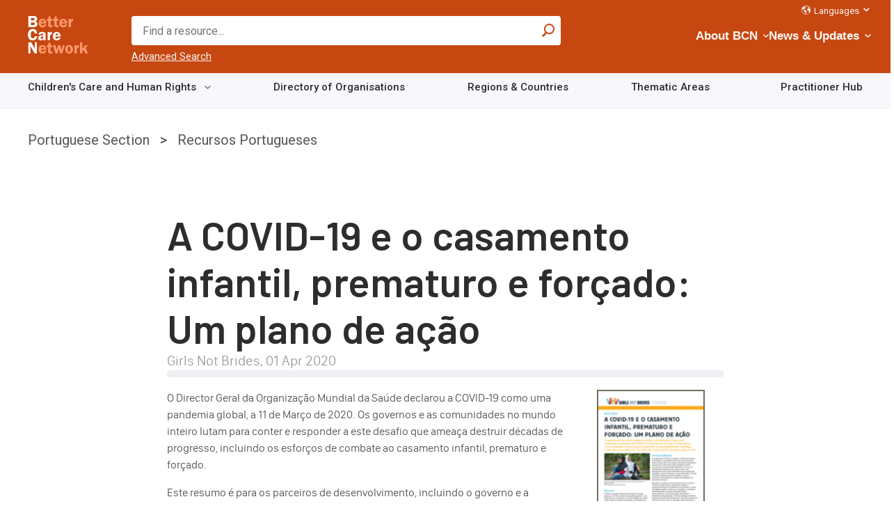

--- FILE ---
content_type: text/html; charset=UTF-8
request_url: https://bettercarenetwork.org/portuguese-section/recursos-portugueses/a-covid-19-e-o-casamento-infantil-prematuro-e-for%C3%A7ado-um-plano-de-a%C3%A7%C3%A3o
body_size: 16668
content:
<!DOCTYPE html>
<html lang="en" dir="ltr" prefix="content: http://purl.org/rss/1.0/modules/content/  dc: http://purl.org/dc/terms/  foaf: http://xmlns.com/foaf/0.1/  og: http://ogp.me/ns#  rdfs: http://www.w3.org/2000/01/rdf-schema#  schema: http://schema.org/  sioc: http://rdfs.org/sioc/ns#  sioct: http://rdfs.org/sioc/types#  skos: http://www.w3.org/2004/02/skos/core#  xsd: http://www.w3.org/2001/XMLSchema# ">
  <head>
    <meta charset="utf-8" />
<noscript><style>form.antibot * :not(.antibot-message) { display: none !important; }</style>
</noscript><script async src="https://www.googletagmanager.com/gtag/js?id=G-18EVSP7GF0"></script>
<script>window.dataLayer = window.dataLayer || [];function gtag(){dataLayer.push(arguments)};gtag("js", new Date());gtag("set", "developer_id.dMDhkMT", true);gtag("config", "G-18EVSP7GF0", {"groups":"default","page_placeholder":"PLACEHOLDER_page_location","allow_ad_personalization_signals":false});</script>
<script>var _paq = _paq || [];(function(){var u=(("https:" == document.location.protocol) ? "https://piwik.freelock.com/" : "http://piwik.freelock.com/");_paq.push(["setSiteId", "66"]);_paq.push(["setTrackerUrl", u+"matomo.php"]);_paq.push(["setDoNotTrack", 1]);if (!window.matomo_search_results_active) {_paq.push(["trackPageView"]);}_paq.push(["setIgnoreClasses", ["no-tracking","colorbox"]]);_paq.push(["enableLinkTracking"]);var d=document,g=d.createElement("script"),s=d.getElementsByTagName("script")[0];g.type="text/javascript";g.defer=true;g.async=true;g.src="/sites/default/files/matomo/matomo.js?t8wf32";s.parentNode.insertBefore(g,s);})();</script>
<meta name="description" content="Este resumo é para os parceiros de desenvolvimento, incluindo o governo e a sociedade civil. Apresenta recomendações e recursos para responder às necessidades das raparigas, durante a crise de COVID-19 e no período de recuperação." />
<meta name="keywords" content="Advocacy Tool/Call to Action" />
<link rel="canonical" href="https://bettercarenetwork.org/portuguese-section/recursos-portugueses/a-covid-19-e-o-casamento-infantil-prematuro-e-for%C3%A7ado-um-plano-de-a%C3%A7%C3%A3o" />
<meta name="Generator" content="Drupal 10 (https://www.drupal.org)" />
<meta name="MobileOptimized" content="width" />
<meta name="HandheldFriendly" content="true" />
<meta name="viewport" content="width=device-width, initial-scale=1.0" />
<script type="application/ld+json">{
    "@context": "https://schema.org",
    "@type": "BreadcrumbList",
    "itemListElement": [
        {
            "@type": "ListItem",
            "position": 1,
            "name": "Recursos Portugueses"
        }
    ]
}</script>
<link rel="icon" href="/themes/bcn_classy/favicon.ico" type="image/vnd.microsoft.icon" />
<script>window.a2a_config=window.a2a_config||{};a2a_config.callbacks=[];a2a_config.overlays=[];a2a_config.templates={};</script>

    <title>A COVID-19 e o casamento infantil, prematuro e forçado: Um plano de ação | Better Care Network</title>
    <link rel="stylesheet" media="all" href="/sites/default/files/css/css_512uIMZczCHHFCy9xjQtnDXR5ZU1OLlVM66AdlW5JeY.css?delta=0&amp;language=en&amp;theme=bcn_classy&amp;include=[base64]" />
<link rel="stylesheet" media="all" href="/sites/default/files/css/css_vJY3pSWMTg2Lo464fCVJXurWcpErX8F1C6IPwUZ_tcw.css?delta=1&amp;language=en&amp;theme=bcn_classy&amp;include=[base64]" />

    <script src="https://use.fontawesome.com/releases/v5.8.2/js/all.js" defer crossorigin="anonymous"></script>
<script src="https://use.fontawesome.com/releases/v5.8.2/js/v4-shims.js" defer crossorigin="anonymous"></script>

  </head>
  <body class="path-node page-node-type-resource">
        <a href="#main-content" class="visually-hidden focusable skip-link">
      Skip to main content
    </a>
    
      <div class="dialog-off-canvas-main-canvas" data-off-canvas-main-canvas>
    <header role="banner">
  <div id="header-region">
    
      <div class="region region-header-first">
    <div id="block-bcn-classy-branding" class="block block-system block-system-branding-block">
  
    
        <a href="/" rel="home" class="site-logo">
      <img src="/themes/bcn_classy/images/logo-tint-1.svg" alt="Home" />
    </a>
      </div>

  </div>

      <div class="region region-header-second">
    <div class="views-exposed-form views-exposed-form-search-page-2 block block-views block-views-exposed-filter-blocksearch-page-2" data-drupal-selector="views-exposed-form-search-page-2" id="block-exposedformsearchpage-2">
  
    
      <form data-action="/search" class="antibot" action="/antibot" method="get" id="views-exposed-form-search-page-2" accept-charset="UTF-8">
  <div class="form--inline clearfix">
  <noscript>
  <div class="antibot-no-js antibot-message antibot-message-warning">You must have JavaScript enabled to use this form.</div>
</noscript>
<div class="js-form-item form-item js-form-type-textfield form-type-textfield js-form-item-search-api-fulltext form-item-search-api-fulltext form-no-label">
        <input placeholder="Find a resource..." data-drupal-selector="edit-search-api-fulltext" type="text" id="edit-search-api-fulltext" name="search_api_fulltext" value="" size="30" maxlength="128" class="form-text" />

        </div>
<input data-drupal-selector="edit-antibot-key" type="hidden" name="antibot_key" value="" />
<div data-drupal-selector="edit-actions" class="form-actions js-form-wrapper form-wrapper" id="edit-actions">

<input data-drupal-selector="edit-submit-search" type="submit" id="edit-submit-search" value="Apply" class="button js-form-submit form-submit" />


</div>

</div>

</form>
<a href="/search" class="advanced">Advanced Search</a>
  </div>
<div id="block-horizontalmenu" class="block block-responsive-menu block-responsive-menu-horizontal-menu">
  
    
      <nav class="responsive-menu-block-wrapper">
  
              <ul class="horizontal-menu" id="horizontal-menu">
                                  <li class="menu-item menu-item--expanded">
                          <a href="/about-bcn" data-drupal-link-system-path="node/237">About BCN</a>
                                                     <i class="fas fa-chevron-down fa-xs"></i>
        <ul class="menu sub-nav">
                                    <li class="menu-item">
                          <a href="/about-bcn/history-and-mission" data-drupal-link-system-path="node/278">History and Mission</a>
                                  </li>
                            <li class="menu-item">
                          <a href="/our-team" data-drupal-link-system-path="node/279">Our Team</a>
                                  </li>
                            <li class="menu-item">
                          <a href="/advisory-board" data-drupal-link-system-path="node/280">Advisory Board</a>
                                  </li>
                            <li class="menu-item">
                          <a href="/advisory-group" data-drupal-link-system-path="node/281">Advisory Group</a>
                                  </li>
                            <li class="menu-item menu-item--collapsed">
                          <a href="/about-bcn/what-we-do" data-drupal-link-system-path="node/233">What We Do</a>
                                  </li>
                            <li class="menu-item">
                          <a href="/about-bcn/faqs" data-drupal-link-system-path="node/10324">FAQs</a>
                                  </li>
                            <li class="menu-item">
                          <a href="/contact-us" data-drupal-link-system-path="node/238">Contact</a>
                                  </li>
              </ul>
      
                      </li>
                            <li class="menu-item menu-item--expanded">
                          <a href="/news-updates" data-drupal-link-system-path="node/1765">News &amp; Updates</a>
                                                     <i class="fas fa-chevron-down fa-xs"></i>
        <ul class="menu sub-nav">
                                    <li class="menu-item">
                          <a href="/news-updates/jobs-opportunities" data-drupal-link-system-path="node/1768">Opportunities</a>
                                  </li>
                            <li class="menu-item">
                          <a href="/news-updates/news" data-drupal-link-system-path="node/1773">News</a>
                                  </li>
                            <li class="menu-item">
                          <a href="/news-updates/events" data-drupal-link-system-path="node/1775">Events</a>
                                  </li>
                            <li class="menu-item">
                          <a href="/news-updates/newsletter" data-drupal-link-system-path="node/1784">Newsletter</a>
                                  </li>
              </ul>
      
                      </li>
                            <li class="menu-item menu-item--expanded">
                          <a href="/childrens-care-and-human-rights/tracking-progress-on-implementation" data-drupal-link-system-path="node/13830">Tracking Progress on Implementation</a>
                                                     <i class="fas fa-chevron-down fa-xs"></i>
        <ul class="menu sub-nav">
                                    <li class="menu-item">
                          <a href="/childrens-care-and-human-rights/country-care-reviews" data-drupal-link-system-path="node/291">Country Care Reviews</a>
                                  </li>
                            <li class="menu-item menu-item--collapsed">
                          <a href="/about-bcn/what-we-do/key-initiatives/implementation-of-the-guidelines" data-drupal-link-system-path="node/6864">Implementation of the Guidelines</a>
                                  </li>
              </ul>
      
                      </li>
              </ul>
      


</nav>
  </div>
<div id="block-responsivemenumobileicon" class="responsive-menu-toggle-wrapper responsive-menu-toggle block block-responsive-menu block-responsive-menu-toggle">
  
    
      <a id="toggle-icon" class="toggle responsive-menu-toggle-icon" title="Menu" href="#off-canvas">
  <span class="icon"></span><span class="label">Menu</span>
</a>
  </div>
<nav role="navigation" aria-labelledby="block-languagesections-menu" id="block-languagesections" class="block block-menu navigation menu--language-sections">
            
  <h2 class="visually-hidden" id="block-languagesections-menu">Language Sections</h2>
  

        
                    <ul class="menu">
                        
          <li class="menu-item menu-item--expanded">
                          <a href="/language-sections" class="icon globe" data-drupal-link-system-path="node/2838">Languages</a>
              <i class="fas fa-chevron-down fa-xs"></i>
                                                          <ul class="menu sub-nav">
                          
          <li class="menu-item">
                          <a href="/french-section/bienvenue-%C3%A0-better-care-network-section-fran%C3%A7aise" data-drupal-link-system-path="node/247">French</a>
                                  </li>

                  
          <li class="menu-item">
                          <a href="/spanish-section/bienvenido-a-better-care-network-secci%C3%B3n-en-espa%C3%B1ol" data-drupal-link-system-path="node/2859">Spanish</a>
                                  </li>

                  
          <li class="menu-item">
                          <a href="/portuguese-section/bem-vindo-%C3%A0-better-care-network-se%C3%A7%C3%A3o-portuguesa" data-drupal-link-system-path="node/13134">Portuguese</a>
                                  </li>

              </ul>
      
                      </li>

              </ul>
      


  
  </nav>

  </div>

  </div>
    <div class="region region-header-bottom">
    <nav role="navigation" aria-labelledby="block-landingpagemenu-menu" id="block-landingpagemenu" class="block block-menu navigation menu--menu-landing-page-menu">
            
  <h2 class="visually-hidden" id="block-landingpagemenu-menu">Landing Page Menu</h2>
  

        
                    <ul class="menu">
                        
          <li class="menu-item menu-item--expanded">
                          <a href="/childrens-care-and-human-rights" data-drupal-link-system-path="node/234">Children&#039;s Care and Human Rights</a>
              <i class="fas fa-chevron-down fa-xs"></i>
                                                          <ul class="menu sub-nav">
                          
          <li class="noChildren menu-item menu-item--expanded">
                          <a href="/childrens-care-and-human-rights/international-policies-and-commitments" data-drupal-link-system-path="node/13829">International Policies and Commitments</a>
              <i class="fas fa-chevron-down fa-xs"></i>
                                                          <ul class="menu sub-nav">
                          
          <li class="menu-item">
                          <a href="/guidelines-on-alternative-care" data-drupal-link-system-path="node/288">Guidelines on Alternative Care</a>
                                  </li>

                  
          <li class="menu-item">
                          <a href="/about-bcn/what-we-do/key-initiatives/un-advocacy/2019-unga-resolution-on-the-rights-of-the-child" data-drupal-link-system-path="node/10838">2019 UNGA Resolution on the Rights of the Child</a>
                                  </li>

                  
          <li class="menu-item">
                          <a href="/crc-day-of-general-discussion-dgd-2021" target="_blank">CRC Day of General Discussion (DGD) 2021</a>
                                  </li>

                  
          <li class="menu-item">
                          <a href="/childrens-care-and-human-rights/international-policies-and-commitments/global-study-on-children-deprived-of-liberty" data-drupal-link-system-path="node/17790">Global study on children deprived of liberty</a>
                                  </li>

                  
          <li class="menu-item">
                          <a href="/childrens-care-and-human-rights/international-policies-and-commitments/guidelines-on-deinstitution-alization-including-in-emergencies" data-drupal-link-system-path="node/17792">Guidelines on Deinstitutionalization, Including in Emergencies</a>
                                  </li>

                  
          <li class="menu-item">
                          <a href="/childrens-care-and-human-rights/international-policies-and-commitments/crc-day-of-general-discussion-dgd-2021" data-drupal-link-system-path="node/13170">CRC Day of General Discussion (DGD) 2021</a>
                                  </li>

                  
          <li class="menu-item">
                          <a href="/childrens-care-and-human-rights/international-policies-and-commitments/global-campaign-on-children%E2%80%99s-care-reform" data-drupal-link-system-path="node/17770">Global Charter on Children’s Care Reform</a>
                                  </li>

              </ul>
      
                      </li>

                  
          <li class="menu-item">
                          <a href="/international-framework/international-and-regional-treaties" data-drupal-link-system-path="node/2939">International and Regional Treaties</a>
                                  </li>

              </ul>
      
                      </li>

                  
          <li class="menu-item">
                          <a href="/organizations-working-on-childrens-care" data-drupal-link-system-path="node/2385">Directory of Organisations</a>
                                  </li>

                  
          <li class="menu-item">
                          <a href="/worldmap" data-drupal-link-system-path="node/1738">Regions &amp; Countries</a>
                                  </li>

                  
          <li class="noChildren menu-item menu-item--expanded">
                          <a href="/library/library-of-documents" data-drupal-link-system-path="node/240">Thematic Areas</a>
              <i class="fas fa-chevron-down fa-xs"></i>
                                                          <ul class="menu sub-nav">
                          
          <li class="menu-item menu-item--expanded">
                          <a href="/library/strengthening-family-care" data-drupal-link-system-path="node/332">Strengthening Family Care</a>
              <i class="fas fa-chevron-down fa-xs"></i>
                                                          <ul class="menu sub-nav">
                          
          <li class="menu-item">
                          <a href="/library/strengthening-family-care/parenting-support" data-drupal-link-system-path="node/336">Parenting Support</a>
                                  </li>

                  
          <li class="menu-item">
                          <a href="/library/strengthening-family-care/health-and-nutrition-programmes" data-drupal-link-system-path="node/338">Health and Nutrition Programmes</a>
                                  </li>

                  
          <li class="menu-item">
                          <a href="/library/strengthening-family-care/education-programmes" data-drupal-link-system-path="node/339">Education Programmes</a>
                                  </li>

                  
          <li class="menu-item">
                          <a href="/library/strengthening-family-care/psychosocial-support" data-drupal-link-system-path="node/340">Psychosocial Support</a>
                                  </li>

                  
          <li class="menu-item">
                          <a href="/library/strengthening-family-care/household-economic-strengthening" data-drupal-link-system-path="node/341">Household Economic Strengthening</a>
                                  </li>

              </ul>
      
                      </li>

                  
          <li class="menu-item menu-item--expanded">
                          <a href="/library/social-welfare-systems" data-drupal-link-system-path="node/242">Social Welfare Systems</a>
              <i class="fas fa-chevron-down fa-xs"></i>
                                                          <ul class="menu sub-nav">
                          
          <li class="menu-item">
                          <a href="/library/social-welfare-systems/child-care-and-protection-policies" data-drupal-link-system-path="node/342">Child Care and Protection Policies</a>
                                  </li>

                  
          <li class="menu-item">
                          <a href="/library/social-welfare-systems/standards-of-care" data-drupal-link-system-path="node/343">Standards of Care</a>
                                  </li>

                  
          <li class="menu-item">
                          <a href="/library/social-welfare-systems/data-and-monitoring-tools" data-drupal-link-system-path="node/344">Data and Monitoring Tools</a>
                                  </li>

                  
          <li class="menu-item">
                          <a href="/library/social-welfare-systems/cost-of-care-and-redirection-of-resources" data-drupal-link-system-path="node/1755">Cost of Care and Redirection of Resources</a>
                                  </li>

                  
          <li class="menu-item">
                          <a href="/library/social-welfare-systems/social-protection-policies-and-programmes" data-drupal-link-system-path="node/363">Social Protection Policies and Programmes</a>
                                  </li>

                  
          <li class="menu-item">
                          <a href="/library/social-welfare-systems/child-care-and-protection-system-reforms" data-drupal-link-system-path="node/364">Child Care and Protection System Reforms</a>
                                  </li>

                  
          <li class="menu-item">
                          <a href="/library/social-welfare-systems/non-formal-mechanisms-for-childrens-care-and-protection" data-drupal-link-system-path="node/1756">Non-Formal Mechanisms for Children&#039;s Care and Protection</a>
                                  </li>

                  
          <li class="menu-item">
                          <a href="/library/social-welfare-systems/social-service-workforce-strengthening" data-drupal-link-system-path="node/1757">Social Service Workforce Strengthening</a>
                                  </li>

              </ul>
      
                      </li>

                  
          <li class="menu-item menu-item--expanded">
                          <a href="/library/the-continuum-of-care" data-drupal-link-system-path="node/243">The Continuum of Care</a>
              <i class="fas fa-chevron-down fa-xs"></i>
                                                          <ul class="menu sub-nav">
                          
          <li class="menu-item">
                          <a href="/library/the-continuum-of-care/foster-care" data-drupal-link-system-path="node/345">Foster Care</a>
                                  </li>

                  
          <li class="menu-item">
                          <a href="/library/the-continuum-of-care/kinship-care" data-drupal-link-system-path="node/366">Kinship Care</a>
                                  </li>

                  
          <li class="menu-item">
                          <a href="/library/the-continuum-of-care/adoption-and-kafala" data-drupal-link-system-path="node/367">Adoption and Kafala</a>
                                  </li>

                  
          <li class="menu-item">
                          <a href="/library/the-continuum-of-care/supported-child-headed-households" data-drupal-link-system-path="node/368">Supported Child Headed Households</a>
                                  </li>

                  
          <li class="menu-item">
                          <a href="/library/the-continuum-of-care/community-based-care-mechanisms" data-drupal-link-system-path="node/369">Community Based Care Mechanisms</a>
                                  </li>

                  
          <li class="menu-item">
                          <a href="/library/the-continuum-of-care/guardianship" data-drupal-link-system-path="node/349">Guardianship</a>
                                  </li>

                  
          <li class="menu-item">
                          <a href="/library/the-continuum-of-care/residential-care" data-drupal-link-system-path="node/1758">Residential Care</a>
                                  </li>

              </ul>
      
                      </li>

                  
          <li class="menu-item menu-item--expanded">
                          <a href="/library/principles-of-good-care-practices" data-drupal-link-system-path="node/244">Principles of Good Care Practices</a>
              <i class="fas fa-chevron-down fa-xs"></i>
                                                          <ul class="menu sub-nav">
                          
          <li class="menu-item">
                          <a href="/library/principles-of-good-care-practices/assessment-and-placement-monitoring" data-drupal-link-system-path="node/346">Assessment and Placement Monitoring</a>
                                  </li>

                  
          <li class="menu-item">
                          <a href="/library/principles-of-good-care-practices/child-participation" data-drupal-link-system-path="node/347">Child Participation</a>
                                  </li>

                  
          <li class="menu-item">
                          <a href="/library/principles-of-good-care-practices/permanency-planning" data-drupal-link-system-path="node/348">Permanency Planning</a>
                                  </li>

                  
          <li class="menu-item">
                          <a href="/library/principles-of-good-care-practices/gatekeeping" data-drupal-link-system-path="node/350">Gatekeeping</a>
                                  </li>

                  
          <li class="menu-item">
                          <a href="/library/principles-of-good-care-practices/ending-child-institutionalization" data-drupal-link-system-path="node/370">Ending Child Institionalization</a>
                                  </li>

                  
          <li class="menu-item">
                          <a href="/library/principles-of-good-care-practices/child-development" data-drupal-link-system-path="node/352">Child Development</a>
                                  </li>

                  
          <li class="menu-item">
                          <a href="/library/principles-of-good-care-practices/temporary-or-interim-care" data-drupal-link-system-path="node/1759">Temporary or Interim Care</a>
                                  </li>

                  
          <li class="menu-item">
                          <a href="/library/principles-of-good-care-practices/leaving-alternative-care-and-reintegration" data-drupal-link-system-path="node/1760">Leaving Alternative Care and Reintegration</a>
                                  </li>

              </ul>
      
                      </li>

                  
          <li class="menu-item menu-item--expanded">
                          <a href="/library/particular-threats-to-childrens-care-and-protection" data-drupal-link-system-path="node/271">Particular Threats to Children&#039;s Care and Protection</a>
              <i class="fas fa-chevron-down fa-xs"></i>
                                                          <ul class="menu sub-nav">
                          
          <li class="menu-item">
                          <a href="/library/particular-threats-to-childrens-care-and-protection/effects-of-institutional-care" data-drupal-link-system-path="node/351">Effects of Institutional Care</a>
                                  </li>

                  
          <li class="menu-item">
                          <a href="/library/particular-threats-to-childrens-care-and-protection/children-affected-by-hiv-and-aids" data-drupal-link-system-path="node/353">Children Affected by HIV and AIDS</a>
                                  </li>

                  
          <li class="menu-item">
                          <a href="/library/particular-threats-to-childrens-care-and-protection/children-affected-by-armed-conflict-and-displacement" data-drupal-link-system-path="node/354">Children Affected by Armed Conflict and Displacement</a>
                                  </li>

                  
          <li class="menu-item">
                          <a href="/library/particular-threats-to-childrens-care-and-protection/children-living-or-working-on-the-street" data-drupal-link-system-path="node/355">Children Living or Working on the Street</a>
                                  </li>

                  
          <li class="menu-item">
                          <a href="/library/particular-threats-to-childrens-care-and-protection/children-with-disabilities" data-drupal-link-system-path="node/356">Children with Disabilities</a>
                                  </li>

                  
          <li class="menu-item">
                          <a href="/library/particular-threats-to-childrens-care-and-protection/child-abuse-and-neglect" data-drupal-link-system-path="node/357">Child Abuse and Neglect</a>
                                  </li>

                  
          <li class="menu-item">
                          <a href="/library/particular-threats-to-childrens-care-and-protection/child-exploitation" data-drupal-link-system-path="node/358">Child Exploitation</a>
                                  </li>

                  
          <li class="menu-item">
                          <a href="/library/particular-threats-to-childrens-care-and-protection/children-affected-by-poverty-and-social-exclusion" data-drupal-link-system-path="node/1761">Children Affected by Poverty and Social Exclusion</a>
                                  </li>

                  
          <li class="menu-item">
                          <a href="/library/particular-threats-to-childrens-care-and-protection/children-and-migration" data-drupal-link-system-path="node/1762">Children and Migration</a>
                                  </li>

                  
          <li class="menu-item">
                          <a href="/library/particular-threats-to-childrens-care-and-protection/orphanage-tourism-voluntourism-and-trafficking" data-drupal-link-system-path="node/10698">Orphanage Tourism, Voluntourism and Trafficking</a>
                                  </li>

              </ul>
      
                      </li>

                  
          <li class="menu-item menu-item--expanded">
                          <a href="/library/childrens-care-in-emergencies" data-drupal-link-system-path="node/329">Children&#039;s Care in Emergencies</a>
              <i class="fas fa-chevron-down fa-xs"></i>
                                                          <ul class="menu sub-nav">
                          
          <li class="menu-item">
                          <a href="/library/childrens-care-in-emergencies/registration-documentation-and-tracing" data-drupal-link-system-path="node/360">Registration, Documentation and Tracing</a>
                                  </li>

                  
          <li class="menu-item">
                          <a href="/library/childrens-care-in-emergencies/verification-and-family-reunification" data-drupal-link-system-path="node/1737">Verification and Family Reunification</a>
                                  </li>

              </ul>
      
                      </li>

              </ul>
      
                      </li>

                  
          <li class="menu-item">
                          <a href="/practitioner-library" data-drupal-link-system-path="node/10504">Practitioner Hub</a>
                                  </li>

              </ul>
      


  
  </nav>

  </div>

</header>



  <main class="main-container container grid-no-side  js-quickedit-main-content" role="main">

    
    <section>
    <a id="main-content" tabindex="-1"></a>

                              <div class="breadcrumb">  <div class="region region-breadcrumb">
    <div id="block-bcn-classy-breadcrumbs" class="block block-system block-system-breadcrumb-block">
  
    
        <nav class="breadcrumb" role="navigation" aria-labelledby="system-breadcrumb">
    <h2 id="system-breadcrumb" class="visually-hidden">Breadcrumb</h2>
    <ol>
          <li>
                  Portuguese Section
              </li>
          <li>
                  Recursos Portugueses
              </li>
        </ol>
  </nav>

  </div>

  </div>
</div>
              
                              <div class="highlighted">  <div class="region region-highlighted">
    <div data-drupal-messages-fallback class="hidden"></div>

  </div>
</div>
              
                              
              
                    <a id="main-content"></a>
          <div class="region region-content">
    <div id="block-bcn-classy-page-title" class="block block-core block-page-title-block">
  
    
      
  <h1 class="page-title"><span class="field field--name-title field--type-string field--label-hidden">A COVID-19 e o casamento infantil, prematuro e forçado: Um plano de ação</span>
</h1>


  </div>
<div id="block-bcn-classy-bettercarenetwork-system-main" class="block block-system block-system-main-block">
  
    
        
<article about="/portuguese-section/recursos-portugueses/a-covid-19-e-o-casamento-infantil-prematuro-e-for%C3%A7ado-um-plano-de-a%C3%A7%C3%A3o" class="node node--type-resource node--view-mode-full">
    
    

        <div class="node__content">
        <div class="layout layout--onecol">
    <div  class="layout__region layout__region--content">
      <div class="block block-layout-builder block-field-blocknoderesourcefield-resource-author">
  
    
      
            <div class="field field--name-field-resource-author field--type-string field--label-hidden field__item">Girls Not Brides</div>
      
  </div>
<div class="divider_2 block block-layout-builder block-field-blocknoderesourcefield-date">
  
    
      
            <div class="field field--name-field-date field--type-datetime field--label-hidden field__item">
<time datetime="2020-04-01T12:00:00Z" class="datetime">
  01 Apr 2020
</time>
</div>
      
  </div>


    </div>
  </div>
  <div class="layout layout--twocol-section layout--twocol-section--75-25">

          <div  class="layout__region layout__region--first">
        <div class="block block-layout-builder block-field-blocknoderesourcebody">
  
    
      
            <div class="clearfix text-formatted field field--name-body field--type-text-with-summary field--label-hidden field__item"><p>O Director Geral da Organização Mundial da Saúde declarou a COVID-19 como uma pandemia global, a 11 de Março de 2020. Os governos e as comunidades no mundo inteiro lutam para conter e responder a este desafio que ameaça destruir décadas de progresso, incluindo os esforços de combate ao casamento infantil, prematuro e forçado.</p>
<p>Este resumo é para os parceiros de desenvolvimento, incluindo o governo e a sociedade civil. Apresenta recomendações e recursos para responder às necessidades das raparigas, durante a crise de COVID-19 e no período de recuperação. Estão incluídos, também, aquelas em risco de casamento prematuro e as já casadas e em união matrimonial informal.</p>
<p>As nossas organizações-membros e parceiros contribuíram para este documento. O seu feedback será incluso nas versões futuras à medida que tirarmos lições sobre o progresso da pandemia e do seu impacto no casamento infantil, em contextos diversos.</p></div>
      
  </div>

      </div>
    
          <div  class="layout__region layout__region--second">
        <div class="block block-layout-builder block-field-blocknoderesourcefield-attachments">
  
    
      
            <div class="field field--name-field-attachments field--type-entity-reference field--label-hidden field__item"><article class="media media--type-file media--view-mode-default">
  
      
  <div class="field field--name-field-media-file field--type-file field--label-visually_hidden">
    <div class="field__label visually-hidden">File</div>
              <div class="field__item"><div class="pdfpreview" id="pdfpreview-11687">
  <span class="pdfpreview-image-wrapper">
    <a href="https://bettercarenetwork.org/sites/default/files/2021-04/A_COVID-19_e_o_casamento_infantil_prematuro_e_forcado.pdf" target="_blank"><img class="pdfpreview-file image-style-medium" src="/sites/default/files/styles/medium/public/pdfpreview/11687-A_COVID-19_e_o_casamento_infantil_prematuro_e_forcado.png?itok=sRXO_fd2" width="155" height="220" loading="lazy" typeof="Image"></a>



  </span>
  </div>
</div>
          </div>

  </article>
</div>
      
  </div>

      </div>
    
  </div>

    </div>
  </article>

  </div>

  </div>

          </section>

        
        
    
  </main>

      <footer class="footer container" role="contentinfo">
      <div class="top-footer-columns container">
          <footer id="footer"  class="region region-footer">
    <div id="block-footerlogo" class="block block-block-content block-block-content71d7dc84-80c4-4cbe-a2ca-c75154c690e2">
  
    
      
            <div class="clearfix text-formatted field field--name-body field--type-text-with-summary field--label-hidden field__item"><p><a href="/" id="footer-logo">Home</a></p>
</div>
      
  </div>

  </footer>

          <div class="region region-footer-2">
    <nav role="navigation" aria-labelledby="block-footer-menu" id="block-footer" class="block block-menu navigation menu--footer">
            
  <h2 class="visually-hidden" id="block-footer-menu">Footer</h2>
  

        
                    <ul class="menu">
                        
          <li class="menu-item">
                          <a href="/newsletter-sign" class="link-chevron-right" data-drupal-link-system-path="node/2350">Subscribe to the Newsletter</a>
                                  </li>

                  
          <li class="menu-item">
                          <a href="/contact-us" class="link-chevron-right" data-drupal-link-system-path="node/238">Contact Us</a>
                                  </li>

                  
          <li class="inline menu-item">
                          <a href="https://www.facebook.com/bettercarenetwork/" class="icon facebook notext">BCN Facebook</a>
                                  </li>

                  
          <li class="inline menu-item">
                          <a href="https://twitter.com/BetterCareNet" class="icon twitter notext">BCN Twitter</a>
                                  </li>

                  
          <li class="menu-item">
                          <a href="https://www.linkedin.com/company/better-care-network/" class="icon linkedin notext" target="_blank">BCN Linkedin</a>
                                  </li>

              </ul>
      


  
  </nav>

  </div>

      </div>
      <div class="bottom-footer-columns container">
          <div class="region region-footer-bottom">
    <nav role="navigation" aria-labelledby="block-footermenu-menu" id="block-footermenu" class="block block-menu navigation menu--menu-footer-menu">
            
  <h2 class="visually-hidden" id="block-footermenu-menu">Footer menu</h2>
  

        
                    <ul class="menu">
                        
          <li class="menu-item">
                          <a href="/privacy" data-drupal-link-system-path="node/248">Privacy</a>
                                  </li>

                  
          <li class="menu-item">
                          <a href="/terms-conditions" data-drupal-link-system-path="node/250">Terms &amp; Conditions</a>
                                  </li>

                  
          <li class="menu-item">
                          <a href="/acknowledgments-credits" data-drupal-link-system-path="node/3156">Credits</a>
                                  </li>

                  
          <li class="menu-item">
                          <a href="/glossary-of-key-terms" data-drupal-link-system-path="node/1913">Glossary of Key Terms</a>
                                  </li>

                  
          <li class="menu-item">
                          <a href="/user/login" data-drupal-link-system-path="user/login">Log in</a>
                                  </li>

              </ul>
      


  
  </nav>
<div id="block-footercopyright" class="block block-block-content block-block-content68d12e46-8551-469a-8bd8-3082706a172e">
  
    
      
            <div class="clearfix text-formatted field field--name-body field--type-text-with-summary field--label-hidden field__item"><p class="text-align-justify">Copyright ©2025 Better Care Network. All rights reserved.</p>
<!-- Website developed by <a href="https://freelock.com" target="blank">Freelock, LLC</a> --></div>
      
  </div>

  </div>

      </div>
    </footer>
  
  </div>

    <div class="off-canvas-wrapper"><div id="off-canvas">
              <ul>
                    <li class="menu-item--_9653514-0be3-4ed4-b651-5726ccdb095a menu-name--menu-landing-page-menu">
        <a href="/childrens-care-and-human-rights" data-drupal-link-system-path="node/234">Children&#039;s Care and Human Rights</a>
                                <ul>
                    <li class="menu-item--c099c1d0-5466-404c-9cab-d7b4ba15519e menu-name--menu-landing-page-menu">
        <a href="/childrens-care-and-human-rights/international-policies-and-commitments" data-drupal-link-system-path="node/13829">International Policies and Commitments</a>
                                <ul>
                    <li class="menu-item--_bdee7d9-77a6-4edd-99d0-15d7c54bb7da menu-name--menu-landing-page-menu">
        <a href="/guidelines-on-alternative-care" data-drupal-link-system-path="node/288">Guidelines on Alternative Care</a>
              </li>
                <li class="menu-item--_2ea2bfd-eaeb-4701-b414-f920ae5d9207 menu-name--menu-landing-page-menu">
        <a href="/about-bcn/what-we-do/key-initiatives/un-advocacy/2019-unga-resolution-on-the-rights-of-the-child" data-drupal-link-system-path="node/10838">2019 UNGA Resolution on the Rights of the Child</a>
              </li>
                <li class="menu-item--_9e88e9b-761a-43b7-911b-fec280f8810a menu-name--menu-landing-page-menu">
        <a href="/crc-day-of-general-discussion-dgd-2021" target="_blank">CRC Day of General Discussion (DGD) 2021</a>
              </li>
                <li class="menu-item--_e3dea0e-6c09-4a5f-b732-0d1b2c45a138 menu-name--menu-landing-page-menu">
        <a href="/childrens-care-and-human-rights/international-policies-and-commitments/global-study-on-children-deprived-of-liberty" data-drupal-link-system-path="node/17790">Global study on children deprived of liberty</a>
              </li>
                <li class="menu-item--d9d7a72a-553c-4719-a766-135c64efc0f1 menu-name--menu-landing-page-menu">
        <a href="/childrens-care-and-human-rights/international-policies-and-commitments/guidelines-on-deinstitution-alization-including-in-emergencies" data-drupal-link-system-path="node/17792">Guidelines on Deinstitutionalization, Including in Emergencies</a>
              </li>
                <li class="menu-item--_519b00e-5faa-43cf-b64e-78a4e42205cb menu-name--menu-landing-page-menu">
        <a href="/childrens-care-and-human-rights/international-policies-and-commitments/crc-day-of-general-discussion-dgd-2021" data-drupal-link-system-path="node/13170">CRC Day of General Discussion (DGD) 2021</a>
              </li>
                <li class="menu-item--_4798359-b795-43bf-bcbf-9ecbb810f8c9 menu-name--menu-landing-page-menu">
        <a href="/childrens-care-and-human-rights/international-policies-and-commitments/global-campaign-on-children%E2%80%99s-care-reform" data-drupal-link-system-path="node/17770">Global Charter on Children’s Care Reform</a>
              </li>
        </ul>
  
              </li>
                <li class="menu-item--d5c14add-cdb7-40fd-b1f6-f737e1ce28b5 menu-name--menu-landing-page-menu">
        <a href="/international-framework/international-and-regional-treaties" data-drupal-link-system-path="node/2939">International and Regional Treaties</a>
              </li>
        </ul>
  
              </li>
                <li class="menu-item--_7f17e08-c806-43e1-81e7-dfa6a71e29ae menu-name--menu-landing-page-menu">
        <a href="/organizations-working-on-childrens-care" data-drupal-link-system-path="node/2385">Directory of Organisations</a>
              </li>
                <li class="menu-item--b60a5f4c-cab9-4457-b778-e5c510ca7fed menu-name--menu-landing-page-menu">
        <a href="/worldmap" data-drupal-link-system-path="node/1738">Regions &amp; Countries</a>
              </li>
                <li class="menu-item--c634532b-af8f-4584-893f-9b5a16be031a menu-name--menu-landing-page-menu">
        <a href="/library/library-of-documents" data-drupal-link-system-path="node/240">Thematic Areas</a>
                                <ul>
                    <li class="menu-item--_5018c7b-9963-4833-8292-f4ecaaa65e48 menu-name--menu-landing-page-menu">
        <a href="/library/strengthening-family-care" data-drupal-link-system-path="node/332">Strengthening Family Care</a>
                                <ul>
                    <li class="menu-item--c7e6fd69-e5c4-45ec-898f-58191fcbbe6f menu-name--menu-landing-page-menu">
        <a href="/library/strengthening-family-care/parenting-support" data-drupal-link-system-path="node/336">Parenting Support</a>
              </li>
                <li class="menu-item--_e2914ed-f66b-45a5-8063-175ac30bc760 menu-name--menu-landing-page-menu">
        <a href="/library/strengthening-family-care/health-and-nutrition-programmes" data-drupal-link-system-path="node/338">Health and Nutrition Programmes</a>
              </li>
                <li class="menu-item--_02a44cf-2a52-4504-8392-7c86a09aa3a3 menu-name--menu-landing-page-menu">
        <a href="/library/strengthening-family-care/education-programmes" data-drupal-link-system-path="node/339">Education Programmes</a>
              </li>
                <li class="menu-item--f122f904-df25-4dc1-9b81-41e60999af79 menu-name--menu-landing-page-menu">
        <a href="/library/strengthening-family-care/psychosocial-support" data-drupal-link-system-path="node/340">Psychosocial Support</a>
              </li>
                <li class="menu-item--_e0c7c49-a0d3-4cbb-9eda-62e017841522 menu-name--menu-landing-page-menu">
        <a href="/library/strengthening-family-care/household-economic-strengthening" data-drupal-link-system-path="node/341">Household Economic Strengthening</a>
              </li>
        </ul>
  
              </li>
                <li class="menu-item--_5ce6010-95f5-4eae-8216-4b1982fb3206 menu-name--menu-landing-page-menu">
        <a href="/library/social-welfare-systems" data-drupal-link-system-path="node/242">Social Welfare Systems</a>
                                <ul>
                    <li class="menu-item--e47fdeb6-9cda-4624-a1b0-d906c5fc555d menu-name--menu-landing-page-menu">
        <a href="/library/social-welfare-systems/child-care-and-protection-policies" data-drupal-link-system-path="node/342">Child Care and Protection Policies</a>
              </li>
                <li class="menu-item--_896eb90-362c-4986-bc28-7fa1cf4c0064 menu-name--menu-landing-page-menu">
        <a href="/library/social-welfare-systems/standards-of-care" data-drupal-link-system-path="node/343">Standards of Care</a>
              </li>
                <li class="menu-item--_09d0180-9ec2-4521-a2d4-acf39aa7c9e7 menu-name--menu-landing-page-menu">
        <a href="/library/social-welfare-systems/data-and-monitoring-tools" data-drupal-link-system-path="node/344">Data and Monitoring Tools</a>
              </li>
                <li class="menu-item--_6623971-bb18-4606-8357-edccb99b4fc9 menu-name--menu-landing-page-menu">
        <a href="/library/social-welfare-systems/cost-of-care-and-redirection-of-resources" data-drupal-link-system-path="node/1755">Cost of Care and Redirection of Resources</a>
              </li>
                <li class="menu-item--_a15b58f-732d-494b-86e6-b5901fe6ab3d menu-name--menu-landing-page-menu">
        <a href="/library/social-welfare-systems/social-protection-policies-and-programmes" data-drupal-link-system-path="node/363">Social Protection Policies and Programmes</a>
              </li>
                <li class="menu-item--c66a2676-dae1-4ce3-ba86-cdfda8951de6 menu-name--menu-landing-page-menu">
        <a href="/library/social-welfare-systems/child-care-and-protection-system-reforms" data-drupal-link-system-path="node/364">Child Care and Protection System Reforms</a>
              </li>
                <li class="menu-item--e5c3aa21-cb52-45fc-a21c-04488f573dfd menu-name--menu-landing-page-menu">
        <a href="/library/social-welfare-systems/non-formal-mechanisms-for-childrens-care-and-protection" data-drupal-link-system-path="node/1756">Non-Formal Mechanisms for Children&#039;s Care and Protection</a>
              </li>
                <li class="menu-item--e926ba2d-a6a3-4f30-8042-ed4086e6f5d9 menu-name--menu-landing-page-menu">
        <a href="/library/social-welfare-systems/social-service-workforce-strengthening" data-drupal-link-system-path="node/1757">Social Service Workforce Strengthening</a>
              </li>
        </ul>
  
              </li>
                <li class="menu-item--_20af1ed-48da-4dcc-90ae-d11409eca263 menu-name--menu-landing-page-menu">
        <a href="/library/the-continuum-of-care" data-drupal-link-system-path="node/243">The Continuum of Care</a>
                                <ul>
                    <li class="menu-item--_cc63cd3-784e-4054-8742-32e2d6774ebe menu-name--menu-landing-page-menu">
        <a href="/library/the-continuum-of-care/foster-care" data-drupal-link-system-path="node/345">Foster Care</a>
              </li>
                <li class="menu-item--_a300656-38dd-4292-8bdc-fc32c6de1751 menu-name--menu-landing-page-menu">
        <a href="/library/the-continuum-of-care/kinship-care" data-drupal-link-system-path="node/366">Kinship Care</a>
              </li>
                <li class="menu-item--_3defb33-5bf9-476a-b92c-14ee4d93da3c menu-name--menu-landing-page-menu">
        <a href="/library/the-continuum-of-care/adoption-and-kafala" data-drupal-link-system-path="node/367">Adoption and Kafala</a>
              </li>
                <li class="menu-item--_bce1315-b83a-4eac-bb99-bac7b09b9905 menu-name--menu-landing-page-menu">
        <a href="/library/the-continuum-of-care/supported-child-headed-households" data-drupal-link-system-path="node/368">Supported Child Headed Households</a>
              </li>
                <li class="menu-item--a8df5ac3-fd57-42b2-822f-ab5104d9983b menu-name--menu-landing-page-menu">
        <a href="/library/the-continuum-of-care/community-based-care-mechanisms" data-drupal-link-system-path="node/369">Community Based Care Mechanisms</a>
              </li>
                <li class="menu-item--b19fda2b-e9d7-438c-aa9b-454ed53c8a18 menu-name--menu-landing-page-menu">
        <a href="/library/the-continuum-of-care/guardianship" data-drupal-link-system-path="node/349">Guardianship</a>
              </li>
                <li class="menu-item--d390b2f7-5d39-4ec0-b796-5e46677062a9 menu-name--menu-landing-page-menu">
        <a href="/library/the-continuum-of-care/residential-care" data-drupal-link-system-path="node/1758">Residential Care</a>
              </li>
        </ul>
  
              </li>
                <li class="menu-item--_1b0c935-bf22-48b7-879e-4a7c13a67ebf menu-name--menu-landing-page-menu">
        <a href="/library/principles-of-good-care-practices" data-drupal-link-system-path="node/244">Principles of Good Care Practices</a>
                                <ul>
                    <li class="menu-item--_de9c88e-a5ff-426b-a369-5fa0dd67597c menu-name--menu-landing-page-menu">
        <a href="/library/principles-of-good-care-practices/assessment-and-placement-monitoring" data-drupal-link-system-path="node/346">Assessment and Placement Monitoring</a>
              </li>
                <li class="menu-item--_8658e8a-3a94-4fa2-838a-2853d31ffcbd menu-name--menu-landing-page-menu">
        <a href="/library/principles-of-good-care-practices/child-participation" data-drupal-link-system-path="node/347">Child Participation</a>
              </li>
                <li class="menu-item--_6aedf2b-0f5c-4bd0-955a-d51e5d8649aa menu-name--menu-landing-page-menu">
        <a href="/library/principles-of-good-care-practices/permanency-planning" data-drupal-link-system-path="node/348">Permanency Planning</a>
              </li>
                <li class="menu-item--f67fe9b5-21a7-45e1-aa2b-e8f4db552751 menu-name--menu-landing-page-menu">
        <a href="/library/principles-of-good-care-practices/gatekeeping" data-drupal-link-system-path="node/350">Gatekeeping</a>
              </li>
                <li class="menu-item--_b4335f7-2d23-447f-9ad1-638254b03ad1 menu-name--menu-landing-page-menu">
        <a href="/library/principles-of-good-care-practices/ending-child-institutionalization" data-drupal-link-system-path="node/370">Ending Child Institionalization</a>
              </li>
                <li class="menu-item--c65ae48e-3378-4f4f-b14a-3e11ca76e902 menu-name--menu-landing-page-menu">
        <a href="/library/principles-of-good-care-practices/child-development" data-drupal-link-system-path="node/352">Child Development</a>
              </li>
                <li class="menu-item--e322cc8e-03f0-41ae-98cc-ea6edc53c6c8 menu-name--menu-landing-page-menu">
        <a href="/library/principles-of-good-care-practices/temporary-or-interim-care" data-drupal-link-system-path="node/1759">Temporary or Interim Care</a>
              </li>
                <li class="menu-item--_30918ae-e230-48b6-95c9-ca7b3be201ac menu-name--menu-landing-page-menu">
        <a href="/library/principles-of-good-care-practices/leaving-alternative-care-and-reintegration" data-drupal-link-system-path="node/1760">Leaving Alternative Care and Reintegration</a>
              </li>
        </ul>
  
              </li>
                <li class="menu-item--_ff6c712-6738-4629-97e1-73d59dede2ff menu-name--menu-landing-page-menu">
        <a href="/library/particular-threats-to-childrens-care-and-protection" data-drupal-link-system-path="node/271">Particular Threats to Children&#039;s Care and Protection</a>
                                <ul>
                    <li class="menu-item--_483daf9-7f8f-427c-91c6-7c6294c4bb89 menu-name--menu-landing-page-menu">
        <a href="/library/particular-threats-to-childrens-care-and-protection/effects-of-institutional-care" data-drupal-link-system-path="node/351">Effects of Institutional Care</a>
              </li>
                <li class="menu-item--_e7747de-68cb-4aca-b836-6d364eba9a9b menu-name--menu-landing-page-menu">
        <a href="/library/particular-threats-to-childrens-care-and-protection/children-affected-by-hiv-and-aids" data-drupal-link-system-path="node/353">Children Affected by HIV and AIDS</a>
              </li>
                <li class="menu-item--_5d2c7f1-b32b-4410-a61c-8a62ec40c7c9 menu-name--menu-landing-page-menu">
        <a href="/library/particular-threats-to-childrens-care-and-protection/children-affected-by-armed-conflict-and-displacement" data-drupal-link-system-path="node/354">Children Affected by Armed Conflict and Displacement</a>
              </li>
                <li class="menu-item--b8e8acef-7310-405d-a3cb-237fc44bb1a8 menu-name--menu-landing-page-menu">
        <a href="/library/particular-threats-to-childrens-care-and-protection/children-living-or-working-on-the-street" data-drupal-link-system-path="node/355">Children Living or Working on the Street</a>
              </li>
                <li class="menu-item--_de24efb-9759-499f-97aa-3e3046cc201b menu-name--menu-landing-page-menu">
        <a href="/library/particular-threats-to-childrens-care-and-protection/children-with-disabilities" data-drupal-link-system-path="node/356">Children with Disabilities</a>
              </li>
                <li class="menu-item--_b3edec4-fad8-4723-be43-0e4c1b50bc34 menu-name--menu-landing-page-menu">
        <a href="/library/particular-threats-to-childrens-care-and-protection/child-abuse-and-neglect" data-drupal-link-system-path="node/357">Child Abuse and Neglect</a>
              </li>
                <li class="menu-item--e519b5e3-de90-4915-9417-86bf797ad8ef menu-name--menu-landing-page-menu">
        <a href="/library/particular-threats-to-childrens-care-and-protection/child-exploitation" data-drupal-link-system-path="node/358">Child Exploitation</a>
              </li>
                <li class="menu-item--_c0742d1-ec3a-4955-a0fa-028cb504dc0d menu-name--menu-landing-page-menu">
        <a href="/library/particular-threats-to-childrens-care-and-protection/children-affected-by-poverty-and-social-exclusion" data-drupal-link-system-path="node/1761">Children Affected by Poverty and Social Exclusion</a>
              </li>
                <li class="menu-item--bf2dc074-ad0e-42ec-86be-b7f361ec55bc menu-name--menu-landing-page-menu">
        <a href="/library/particular-threats-to-childrens-care-and-protection/children-and-migration" data-drupal-link-system-path="node/1762">Children and Migration</a>
              </li>
                <li class="menu-item--_ac14262-d382-4dbc-8884-bf56af159a3e menu-name--menu-landing-page-menu">
        <a href="/library/particular-threats-to-childrens-care-and-protection/orphanage-tourism-voluntourism-and-trafficking" data-drupal-link-system-path="node/10698">Orphanage Tourism, Voluntourism and Trafficking</a>
              </li>
        </ul>
  
              </li>
                <li class="menu-item--c149e9d6-eca4-4a45-bb71-fd96408562c6 menu-name--menu-landing-page-menu">
        <a href="/library/childrens-care-in-emergencies" data-drupal-link-system-path="node/329">Children&#039;s Care in Emergencies</a>
                                <ul>
                    <li class="menu-item--b7b26a1e-dd71-4c83-baf2-60fe28103131 menu-name--menu-landing-page-menu">
        <a href="/library/childrens-care-in-emergencies/registration-documentation-and-tracing" data-drupal-link-system-path="node/360">Registration, Documentation and Tracing</a>
              </li>
                <li class="menu-item--_5eb2945-a623-494c-8126-c47e087cc15f menu-name--menu-landing-page-menu">
        <a href="/library/childrens-care-in-emergencies/verification-and-family-reunification" data-drupal-link-system-path="node/1737">Verification and Family Reunification</a>
              </li>
        </ul>
  
              </li>
        </ul>
  
              </li>
                <li class="menu-item--_d4c2590-212b-485c-9f0a-a17a5057b329 menu-name--menu-landing-page-menu">
        <a href="/practitioner-library" data-drupal-link-system-path="node/10504">Practitioner Hub</a>
              </li>
                <li class="menu-item--_a76b936-85bc-4c23-b5e0-60ea760fee41 menu-name--menu-doormat-menu">
        <a href="/about-bcn" data-drupal-link-system-path="node/237">About BCN</a>
                                <ul>
                    <li class="menu-item--eb73068a-9992-456e-aab0-a06c1ee05d9a menu-name--menu-doormat-menu">
        <a href="/about-bcn/history-and-mission" data-drupal-link-system-path="node/278">History and Mission</a>
              </li>
                <li class="menu-item--eb5c7e15-0fac-42af-9479-e5f518e03107 menu-name--menu-doormat-menu">
        <a href="/our-team" data-drupal-link-system-path="node/279">Our Team</a>
              </li>
                <li class="menu-item--_691f0e2-ff28-48b2-9b0d-17f780035218 menu-name--menu-doormat-menu">
        <a href="/advisory-board" data-drupal-link-system-path="node/280">Advisory Board</a>
              </li>
                <li class="menu-item--_42dd730-e317-4449-b2e6-06518fc826ea menu-name--menu-doormat-menu">
        <a href="/advisory-group" data-drupal-link-system-path="node/281">Advisory Group</a>
              </li>
                <li class="menu-item--b04b7789-4ad7-4699-976f-dcd25b3d7229 menu-name--menu-doormat-menu">
        <a href="/about-bcn/what-we-do" data-drupal-link-system-path="node/233">What We Do</a>
                                <ul>
                    <li class="menu-item--_cff22d9-c6b0-45ee-a352-ba00536929d0 menu-name--menu-doormat-menu">
        <a href="/about-bcn/what-we-do/technical-guidance" data-drupal-link-system-path="node/287">Technical Guidance</a>
                                <ul>
                    <li class="menu-item--_16639a7-fb9f-4333-813c-82c1059f7eb0 menu-name--menu-doormat-menu">
        <a href="/about-bcn/what-we-do/technical-guidance/thematic-working-paper-series" data-drupal-link-system-path="node/2111">Thematic Working Paper Series</a>
              </li>
                <li class="menu-item--_1a1d135-93b7-41cf-ba88-4db44e6a3fff menu-name--menu-doormat-menu">
        <a href="/country-care-profiles" data-drupal-link-system-path="node/3159">Country Care Profiles</a>
              </li>
                <li class="menu-item--eb4b770e-f63f-4d3e-974b-bb6938f7966a menu-name--menu-doormat-menu">
        <a href="/about-bcn/what-we-do/technical-guidance/formal-care-indicators" data-drupal-link-system-path="node/290">Formal Care Indicators</a>
              </li>
                <li class="menu-item--_ebdd6a0-b648-42c7-b9ac-be19cfb12745 menu-name--menu-doormat-menu">
        <a href="/about-bcn/what-we-do/technical-guidance/practitioner-learning-video-series" data-drupal-link-system-path="node/13891">Practitioner Learning Video Series</a>
              </li>
        </ul>
  
              </li>
                <li class="menu-item--_df6d78c-be00-403a-8048-507b15150139 menu-name--menu-doormat-menu">
        <a href="/about-bcn/what-we-do/key-initiatives" data-drupal-link-system-path="node/284">Key Initiatives</a>
                                <ul>
                    <li class="menu-item--_84902ee-27e1-4c7e-99c0-4204fa431201 menu-name--menu-doormat-menu">
        <a href="/about-bcn/what-we-do/key-initiatives/un-advocacy" data-drupal-link-system-path="node/7027">UN Advocacy</a>
                                <ul>
                    <li class="menu-item--_a485dbd-0d5d-4146-9df6-b2f0941ffa13 menu-name--menu-doormat-menu">
        <a href="/about-bcn/what-we-do/key-initiatives/un-advocacy/2019-unga-resolution-on-the-rights-of-the-child" data-drupal-link-system-path="node/10838">2019 UNGA Advocacy</a>
              </li>
                <li class="menu-item--_7e24fcf-598b-44b9-8a29-8a64b0115c2d menu-name--menu-doormat-menu">
        <a href="/about-bcn/what-we-do/key-initiatives/un-advocacy/a-goal-and-targets-on-child-protection-for-the-post-2015-framework" data-drupal-link-system-path="node/2105">Child Protection in Post-2015 Framework</a>
              </li>
                <li class="menu-item--_cad3dce-a36f-4743-ba2f-95440c7a8c84 menu-name--menu-doormat-menu">
        <a href="/about-bcn/what-we-do/key-initiatives/un-advocacy/new-york-working-group-on-children-without-parental-care" data-drupal-link-system-path="node/2103">New York Working Group</a>
              </li>
        </ul>
  
              </li>
                <li class="menu-item--fbedf12c-604a-4159-8845-434808524aac menu-name--menu-doormat-menu">
        <a href="/about-bcn/what-we-do/key-initiatives/transforming-children%E2%80%99s-care-global-collaborative-platform" data-drupal-link-system-path="node/12811">Transforming Children’s Care Collaborative</a>
                                <ul>
                    <li class="menu-item--fa171e56-a1b7-4e34-81de-1e4e5a01afe4 menu-name--menu-doormat-menu">
        <a href="/care-leaders-council" data-drupal-link-system-path="node/16968">Care Leaders Council</a>
              </li>
        </ul>
  
              </li>
                <li class="menu-item--d3f2a1c5-16f4-41e8-a184-f66e74e88dfa menu-name--menu-doormat-menu">
        <a href="/about-bcn/what-we-do/key-initiatives/implementation-of-the-guidelines" data-drupal-link-system-path="node/6864">Implementation of the Guidelines</a>
                                <ul>
                    <li class="menu-item--b847d368-3aac-462d-abb5-fb89df5c2116 menu-name--menu-doormat-menu">
        <a href="/about-bcn/what-we-do/key-initiatives/implementation-of-the-guidelines/moving-forward-handbook" data-drupal-link-system-path="node/2106">Moving Forward Handbook</a>
              </li>
                <li class="menu-item--_dbf6459-1634-4700-bf40-96aa09e0eef3 menu-name--menu-doormat-menu">
        <a href="/about-bcn/what-we-do/key-initiatives/implementation-of-the-guidelines/tracking-progress-initiative" data-drupal-link-system-path="node/6230">Tracking Progress Initiative</a>
              </li>
                <li class="menu-item--_07f7a8f-8dc2-4702-86c5-5931f377b5e5 menu-name--menu-doormat-menu">
        <a href="/about-bcn/bcn-in-action/key-initiatives/implementation-of-the-guidelines/getting-care-right-for-all-children-mooc" data-drupal-link-system-path="node/6889">Getting Care Right for All Children MOOC</a>
              </li>
        </ul>
  
              </li>
                <li class="menu-item--_d5e7243-d0e7-4032-aeb3-fd3000a05fbf menu-name--menu-doormat-menu">
        <a href="/rethink-orphanages" data-drupal-link-system-path="node/2113">ReThink Orphanages</a>
                                <ul>
                    <li class="menu-item--_16146a9-7d85-46e6-abf6-ff5380a2df5f menu-name--menu-doormat-menu">
        <a href="/about-bcn/what-we-do/key-initiatives/rethink-orphanages/about-rethink-orphanages" title="About ReThink Orphanages" data-drupal-link-system-path="node/2822">About ReThink Orphanages</a>
              </li>
                <li class="menu-item--eb5e0c01-8081-4dfd-bb64-7a718681e924 menu-name--menu-doormat-menu">
        <a href="/about-bcn/what-we-do/key-initiatives/rethink-orphanages/the-problem-with-orphanages" data-drupal-link-system-path="node/2820">The Problem With Orphanages</a>
              </li>
                <li class="menu-item--_e1e8a54-733a-496e-b220-25e2ba339518 menu-name--menu-doormat-menu">
        <a href="/about-bcn/what-we-do/key-initiatives/rethink-orphanages/problem-with-visiting-and-volunteering-in-orphanages" data-drupal-link-system-path="node/6229">Problem with Visiting and Volunteering in Orphanages</a>
              </li>
                <li class="menu-item--_09515a1-7ed3-4370-a1c5-e98ee9e01728 menu-name--menu-doormat-menu">
        <a href="/about-bcn/what-we-do/key-initiatives/rethink-orphanages/alternatives-to-volunteering-in-or-supporting-orphanages" data-drupal-link-system-path="node/8927">Alternatives to Volunteering in or Supporting Orphanages</a>
              </li>
                <li class="menu-item--_3ce4820-3941-4e6d-89ef-347cee43edd5 menu-name--menu-doormat-menu">
        <a href="/about-bcn/what-we-do/key-initiatives/rethink-orphanages/responsible-volunteering-making-ethical-choices" data-drupal-link-system-path="node/2824">Responsible Volunteering: Making Ethical Choices</a>
              </li>
                <li class="menu-item--de7b5753-c4d6-4b70-bee8-0f230a320055 menu-name--menu-doormat-menu">
        <a href="/about-bcn/what-we-do/key-initiatives/rethink-orphanages/resources" data-drupal-link-system-path="node/2825">Resources</a>
              </li>
                <li class="menu-item--f635684b-0e90-4024-8032-9b2a7103dba6 menu-name--menu-doormat-menu">
        <a href="/about-bcn/what-we-do/key-initiatives/rethink-orphanages/faqs" data-drupal-link-system-path="node/2823">FAQs</a>
              </li>
        </ul>
  
              </li>
                <li class="menu-item--e908ded7-8204-4797-bbd4-c76b2c0ef4de menu-name--menu-doormat-menu">
        <a href="/about-bcn/what-we-do/key-initiatives/eastern-and-southern-africa-regional-initiative" data-drupal-link-system-path="node/2355">Eastern and Southern Africa Initiative</a>
                                <ul>
                    <li class="menu-item--_2d10453-a6fd-4a64-b05a-166881fb61d7 menu-name--menu-doormat-menu">
        <a href="/bcn-in-action/key-initiatives/care-to-practice/interviews" data-drupal-link-system-path="bcn-in-action/key-initiatives/care-to-practice/interviews">Interviews</a>
              </li>
        </ul>
  
              </li>
                <li class="menu-item--_1e6002d-63ff-4f5b-b647-91f53393fa50 menu-name--menu-doormat-menu">
        <a href="/about-bcn/what-we-do/key-initiatives/getting-the-evidence-to-support-better-care" data-drupal-link-system-path="node/6945">Getting the Evidence to Support Better Care</a>
                                <ul>
                    <li class="menu-item--db7e2926-b180-4a3b-8b0e-adcaef6f1f1a menu-name--menu-doormat-menu">
        <a href="/about-bcn/what-we-do/key-initiatives/getting-the-evidence-to-support-better-care/all-children-count-but-not-all-children-are-counted" data-drupal-link-system-path="node/6862">All Children Count But Not All Children Are Counted</a>
              </li>
                <li class="menu-item--_3b0478b-b4bd-4d4b-8f84-b4cc0a382b57 menu-name--menu-doormat-menu">
        <a href="/about-bcn/what-we-do/key-initiatives/getting-the-evidence-to-support-better-care/childrens-care-research-initiative" data-drupal-link-system-path="node/3157">Children&#039;s Care Research Initiative</a>
              </li>
                <li class="menu-item--_6ce29d3-3f00-41c3-8f68-9169d577e45f menu-name--menu-doormat-menu">
        <a href="/about-bcn/what-we-do/key-initiatives/getting-the-evidence-to-support-better-care/symposium-on-the-state-of-the-evidence-on-children%E2%80%99s-care" data-drupal-link-system-path="node/2224">The State of the Evidence Symposium</a>
              </li>
                <li class="menu-item--_23d9383-833c-4ae8-98a6-32bfd0b1f096 menu-name--menu-doormat-menu">
        <a href="/about-bcn/what-we-do/key-initiatives/getting-the-evidence-to-support-better-care/strengthening-global-data-on-childrens-care" data-drupal-link-system-path="node/7025">Strengthening Global Data</a>
              </li>
                <li class="menu-item--_9ba84ee-401b-440a-b4db-e76da765ba2e menu-name--menu-doormat-menu">
        <a href="/about-bcn/what-we-do/key-initiatives/getting-the-evidence-to-support-better-care/country-care-snapshots" data-drupal-link-system-path="node/13746">Country Care Snapshots</a>
              </li>
        </ul>
  
              </li>
                <li class="menu-item--bc12cd5b-d7d4-4875-88b1-63205a306293 menu-name--menu-doormat-menu">
        <a href="/about-bcn/what-we-do/key-initiatives/violence-against-children-and-care" data-drupal-link-system-path="node/6865">Violence Against Children and Care</a>
              </li>
                <li class="menu-item--_c1979f8-14fd-45a4-928b-9c87ca34b364 menu-name--menu-doormat-menu">
        <a href="/about-bcn/what-we-do/key-initiatives/faith-to-action-initiative" data-drupal-link-system-path="node/6863">Faith to Action Initiative</a>
              </li>
                <li class="menu-item--c3e3a8a9-86c9-49bb-bba6-d56723824469 menu-name--menu-doormat-menu">
        <a href="/about-bcn/what-we-do/key-initiatives/regional-international-conferences" data-drupal-link-system-path="node/7028">Regional &amp; International Conferences</a>
                                <ul>
                    <li class="menu-item--_f335b94-b734-40b9-adbb-c9a0a71a73f1 menu-name--menu-doormat-menu">
        <a href="/about-bcn/what-we-do/key-initiatives/regional-international-conferences/conference-on-family-strengthening" data-drupal-link-system-path="node/2107">Conference on Family Strengthening</a>
              </li>
                <li class="menu-item--_8605734-317d-45be-b718-7e399a55eb4c menu-name--menu-doormat-menu">
        <a href="/bcn-in-action/key-initiatives/regional-international-conferences/african-conference-on-family-based-care-for-children" data-drupal-link-system-path="node/2109">African Conference on Family-Based Care</a>
              </li>
                <li class="menu-item--ee238bdc-b84f-4f8b-a921-fa7e72986353 menu-name--menu-doormat-menu">
        <a href="/about-bcn/what-we-do/key-initiatives/regional-international-conferences/wilton-park-conference-the-neglected-agenda-protecting-children-without-adequate-parental-care" data-drupal-link-system-path="node/2110">Wilton Park Conference</a>
              </li>
        </ul>
  
              </li>
        </ul>
  
              </li>
        </ul>
  
              </li>
                <li class="menu-item--a8beb981-77c0-432b-af50-d59b75a63bde menu-name--menu-doormat-menu">
        <a href="/about-bcn/faqs" data-drupal-link-system-path="node/10324">FAQs</a>
              </li>
                <li class="menu-item--ab769a91-3989-46d2-936a-b0161b92e16d menu-name--menu-doormat-menu">
        <a href="/contact-us" data-drupal-link-system-path="node/238">Contact</a>
              </li>
        </ul>
  
              </li>
                <li class="menu-item--_f44fdfa-13af-4506-b3d8-2910537fa410 menu-name--menu-doormat-menu">
        <a href="/news-updates" data-drupal-link-system-path="node/1765">News &amp; Updates</a>
                                <ul>
                    <li class="menu-item--_7ecfdd0-4828-4c1d-97db-9f3fd67a202f menu-name--menu-doormat-menu">
        <a href="/news-updates/jobs-opportunities" data-drupal-link-system-path="node/1768">Opportunities</a>
              </li>
                <li class="menu-item--_cb72a1a-8b3e-48b5-81ec-cac2dd0b76bd menu-name--menu-doormat-menu">
        <a href="/news-updates/news" data-drupal-link-system-path="node/1773">News</a>
              </li>
                <li class="menu-item--_2f763c7-447c-4392-8ec3-730f0313ac05 menu-name--menu-doormat-menu">
        <a href="/news-updates/events" data-drupal-link-system-path="node/1775">Events</a>
              </li>
                <li class="menu-item--_7ddc592-0825-448e-b92b-d63b509106d8 menu-name--menu-doormat-menu">
        <a href="/news-updates/newsletter" data-drupal-link-system-path="node/1784">Newsletter</a>
              </li>
        </ul>
  
              </li>
                <li class="menu-item--a2079157-ad65-40dd-beca-d3ff06b41689 menu-name--menu-doormat-menu">
        <a href="/childrens-care-and-human-rights/tracking-progress-on-implementation" data-drupal-link-system-path="node/13830">Tracking Progress on Implementation</a>
                                <ul>
                    <li class="menu-item--c7918284-d5ce-4f90-b1f6-780c8d9cdc9c menu-name--menu-doormat-menu">
        <a href="/childrens-care-and-human-rights/country-care-reviews" data-drupal-link-system-path="node/291">Country Care Reviews</a>
              </li>
                <li class="menu-item--_8c8e442-f8a8-4071-a6f1-9aa1c4450556 menu-name--menu-doormat-menu">
        <a href="/about-bcn/what-we-do/key-initiatives/implementation-of-the-guidelines" data-drupal-link-system-path="node/6864">Implementation of the Guidelines</a>
                                <ul>
                    <li class="menu-item--c12954d4-06a2-4553-8ba3-c07d28a2de8b menu-name--menu-doormat-menu">
        <a href="/about-bcn/bcn-in-action/key-initiatives/implementation-of-the-guidelines/getting-care-right-for-all-children-mooc" data-drupal-link-system-path="node/6889">Getting Care Right for All Children MOOC</a>
              </li>
                <li class="menu-item--cc2b93b3-a374-4f9a-a2ba-09b41dbc8782 menu-name--menu-doormat-menu">
        <a href="/about-bcn/what-we-do/key-initiatives/implementation-of-the-guidelines/moving-forward-handbook" data-drupal-link-system-path="node/2106">Moving Forward Handbook</a>
              </li>
                <li class="menu-item--_4f8153f-2c39-40a5-b3c3-184228c65cc3 menu-name--menu-doormat-menu">
        <a href="/about-bcn/what-we-do/key-initiatives/implementation-of-the-guidelines/tracking-progress-initiative" data-drupal-link-system-path="node/6230">Tracking Progress Initiative</a>
              </li>
        </ul>
  
              </li>
        </ul>
  
              </li>
                <li class="menu-item--_2d1894f-cdac-4d94-80f9-4b77f6f643b6 menu-name--language-sections">
        <a href="/language-sections" class="icon globe" data-drupal-link-system-path="node/2838">Languages</a>
                                <ul>
                    <li class="menu-item--_2c925b5-15d8-4d0f-a9eb-830721fc45c8 menu-name--language-sections">
        <a href="/french-section/bienvenue-%C3%A0-better-care-network-section-fran%C3%A7aise" data-drupal-link-system-path="node/247">French</a>
              </li>
                <li class="menu-item--_736773a-87c6-41b3-9827-94c7f97d6597 menu-name--language-sections">
        <a href="/spanish-section/bienvenido-a-better-care-network-secci%C3%B3n-en-espa%C3%B1ol" data-drupal-link-system-path="node/2859">Spanish</a>
              </li>
                <li class="menu-item--_b845913-be13-4282-9612-661bec36620f menu-name--language-sections">
        <a href="/portuguese-section/bem-vindo-%C3%A0-better-care-network-se%C3%A7%C3%A3o-portuguesa" data-drupal-link-system-path="node/13134">Portuguese</a>
              </li>
        </ul>
  
              </li>
        </ul>
  

</div></div>
    <script type="application/json" data-drupal-selector="drupal-settings-json">{"path":{"baseUrl":"\/","pathPrefix":"","currentPath":"node\/13399","currentPathIsAdmin":false,"isFront":false,"currentLanguage":"en"},"pluralDelimiter":"\u0003","suppressDeprecationErrors":true,"responsive_menu":{"position":"right","theme":"theme-dark","pagedim":"none","modifyViewport":true,"use_bootstrap":false,"breakpoint":"all and (min-width: 1024px)","drag":false,"superfish":{"active":true,"delay":300,"speed":100,"speedOut":100},"mediaQuery":"all and (min-width: 1024px)"},"google_analytics":{"account":"G-18EVSP7GF0","trackOutbound":true,"trackMailto":true,"trackTel":true,"trackDownload":true,"trackDownloadExtensions":"7z|aac|arc|arj|asf|asx|avi|bin|csv|doc(x|m)?|dot(x|m)?|exe|flv|gif|gz|gzip|hqx|jar|jpe?g|js|mp(2|3|4|e?g)|mov(ie)?|msi|msp|pdf|phps|png|ppt(x|m)?|pot(x|m)?|pps(x|m)?|ppam|sld(x|m)?|thmx|qtm?|ra(m|r)?|sea|sit|tar|tgz|torrent|txt|wav|wma|wmv|wpd|xls(x|m|b)?|xlt(x|m)|xlam|xml|z|zip","trackColorbox":true},"matomo":{"disableCookies":false,"trackMailto":true,"trackColorbox":true},"data":{"extlink":{"extTarget":true,"extTargetAppendNewWindowLabel":"(opens in a new window)","extTargetNoOverride":false,"extNofollow":false,"extTitleNoOverride":false,"extNoreferrer":false,"extFollowNoOverride":false,"extClass":"ext","extLabel":"(link is external)","extImgClass":false,"extSubdomains":true,"extExclude":"","extInclude":"","extCssExclude":"","extCssInclude":"","extCssExplicit":"","extAlert":false,"extAlertText":"This link will take you to an external web site. We are not responsible for their content.","extHideIcons":false,"mailtoClass":"mailto","telClass":"","mailtoLabel":"(link sends email)","telLabel":"(link is a phone number)","extUseFontAwesome":false,"extIconPlacement":"append","extPreventOrphan":false,"extFaLinkClasses":"fa fa-external-link","extFaMailtoClasses":"fa fa-envelope-o","extAdditionalLinkClasses":"","extAdditionalMailtoClasses":"","extAdditionalTelClasses":"","extFaTelClasses":"fa fa-phone","whitelistedDomains":null,"extExcludeNoreferrer":""}},"ajaxTrustedUrl":{"\/search":true},"antibot":{"forms":{"views-exposed-form-search-page-2":{"id":"views-exposed-form-search-page-2","key":"YyyNGfx_jrGbxgQpg6M_-XiC-7-dWd2DMG06m1VShIF"}}},"csp":{"nonce":"HeRtM8zJ5VzmX45hDX2l-w"},"user":{"uid":0,"permissionsHash":"b579ba3643874f06ca2d771c26ba773cb7f01253c9dc82901e566eb53d50cfa1"}}</script>
<script src="/sites/default/files/js/js_Gvt9aKbwe_3wo1oYdhnZD3kr9e5EhVzxc4uo3ju6YNE.js?scope=footer&amp;delta=0&amp;language=en&amp;theme=bcn_classy&amp;include=[base64]"></script>
<script src="https://static.addtoany.com/menu/page.js" defer></script>
<script src="/sites/default/files/js/js_kInogJh4TFOlFZKi0XQe2lgpQzwnR02k3S1-TJ9Wa5w.js?scope=footer&amp;delta=2&amp;language=en&amp;theme=bcn_classy&amp;include=[base64]"></script>
<script src="https://unpkg.com/@popperjs/core@2.11.8/dist/umd/popper.min.js"></script>
<script src="/sites/default/files/js/js_9M_pvJIA9Nos_jj8YHNxivPPJmqdOlBo9NmiRhPWCbU.js?scope=footer&amp;delta=4&amp;language=en&amp;theme=bcn_classy&amp;include=[base64]"></script>

  </body>
</html>
